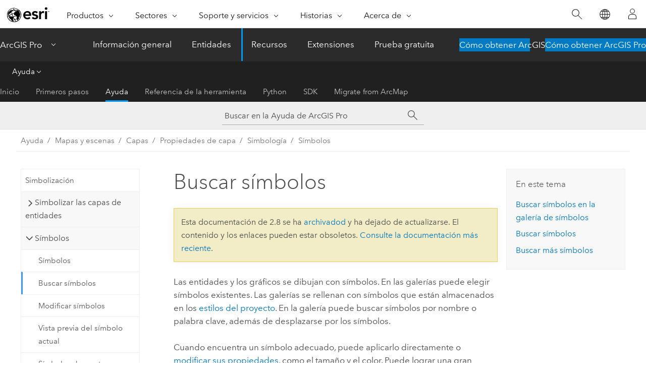

--- FILE ---
content_type: text/html; charset=UTF-8
request_url: https://pro.arcgis.com/es/pro-app/2.8/help/mapping/layer-properties/find-symbols.htm
body_size: 20973
content:


<!DOCTYPE html>
<!--[if lt IE 7]>  <html class="ie lt-ie9 lt-ie8 lt-ie7 ie6" dir="ltr"> <![endif]-->
<!--[if IE 7]>     <html class="ie lt-ie9 lt-ie8 ie7" dir="ltr"> <![endif]-->
<!--[if IE 8]>     <html class="ie lt-ie9 ie8" dir="ltr"> <![endif]-->
<!--[if IE 9]>     <html class="ie ie9" dir="ltr"> <![endif]-->
<!--[if !IE]><!--> <html dir="ltr" lang="es"> <!--<![endif]-->
<head>
<meta name="facebot" content="noindex,nofollow">
<meta name="DuckDuckBot" content="noindex,nofollow">
<meta name="Googlebot" content="noindex,nofollow">
<meta name="Baiduspider" content="noindex,nofollow">
<meta name="Bingbot" content="noindex,nofollow">
<meta name="Slurp" content="noindex,nofollow">
<meta name="Applebot" content="noindex,nofollow">
<link rel="canonical" href="https://pro.arcgis.com/es/pro-app/latest/help/mapping/layer-properties/find-symbols.htm">
    <meta charset="utf-8">
    <title>Buscar símbolos&mdash;ArcGIS Pro | Documentación</title>
    <meta content="IE=edge,chrome=1" http-equiv="X-UA-Compatible">

    <script>
      var appOverviewURL = "/content/esri-sites/en-us/arcgis/products/arcgis-pro/overview";
    </script>

    <script>
      var docConfig = {
        locale: 'es'
        ,localedir: 'es'
        ,langSelector: ''
        
        ,relativeUrl: false
        

        ,searchformUrl: '/search/'
        ,tertiaryNavIndex: '2'

        
      };
    </script>
	 


    
    <!--[if lt IE 9]>
      <script src="/cdn/js/libs/html5shiv.js" type="text/javascript"></script>
      <script src="/cdn/js/libs/selectivizr-min.js" type="text/javascript"></script>
      <script src="/cdn/js/libs/json2.js" type="text/javascript"></script>
      <script src="/cdn/js/libs/html5shiv-printshiv.js" type="text/javascript" >

    <![endif]-->

     <!--[if lt IE 11]>
    <script>
      $$(document).ready(function(){
        $$(".hideOnIE").hide();
      });
    </script>
    <![endif]-->
	<meta name="viewport" content="width=device-width, user-scalable=no">
	<link href="/assets/img/favicon.ico" rel="shortcut icon" >
	<link href="/assets/css/screen.css" media="screen" rel="stylesheet" type="text/css" />
	<link href="/cdn/calcite/css/documentation.css" media="screen" rel="stylesheet" type="text/css" />
	<link href="/assets/css/print.css" media="print" type="text/css" rel="stylesheet" />

	<!--
	<link href="/assets/css/screen_l10n.css" media="screen" rel="stylesheet" type="text/css" />
	<link href="/assets/css/documentation/base_l10n.css" media="screen" rel="stylesheet" type="text/css" />
	<link href="/assets/css/print_l10n.css" media="print" type="text/css" rel="stylesheet" />
	-->
	<script src="/cdn/js/libs/latest/jquery.latest.min.js" type="text/javascript"></script>
    <script src="/cdn/js/libs/latest/jquery-migrate-latest.min.js" type="text/javascript"></script>
	<script src="/cdn/js/libs/jquery.cookie.js" type="text/javascript"></script>
	<link href="/cdn/css/colorbox.css" media="screen" rel="stylesheet" type="text/css" />
	<link href="/cdn/css/colorbox_l10n.css" media="screen" rel="stylesheet" type="text/css" />
	<script src="/cdn/js/libs/jquery.colorbox-min.js" type="text/javascript"></script>
	<script src="/assets/js/video-init.js" type="text/javascript"></script>
	<script src="/assets/js/sitecfg.js" type="text/javascript"></script>
	
		<script src="/assets/js/signIn.js" type="text/javascript"></script>
	

	<!--- Language Picker -->
	<script src="/assets/js/locale/l10NStrings.js" type="text/javascript"></script>
	
		<script src="/assets/js/locale/langSelector.js" type="text/javascript"></script>
	

	<script src="/assets/js/calcite-web.js" type="text/javascript"></script>



  <!--- search MD -->
    <META name="description" content="Descubra cómo puede acceder a símbolos predefinidos para aplicarlos a las entidades y los gráficos."><META name="last-modified" content="2021-6-8"><META name="product" content="arcgis-pro"><META name="version" content="pro2.8"><META name="search-collection" content="help"><META name="search-category" content="help-general"><META name="subject" content="MAPPING"><META name="sub_category" content="ArcGIS Pro"><META name="content_type" content="Help Topic"><META name="subject_label" content="REPRESENTACIÓN CARTOGRÁFICA"><META name="sub_category_label" content="ArcGIS Pro"><META name="content_type_label" content="Tema de ayuda"><META name="content-language" content="es">
    <!--- search MD -->
      
    <!-- Add in Global Nav -->
    <link rel="stylesheet" href="//webapps-cdn.esri.com/CDN/components/global-nav/css/gn.css" />
    <!--<script src="//webapps-cdn.esri.com/CDN/components/global-nav/test_data.js"></script>-->
    <script src="//webapps-cdn.esri.com/CDN/components/global-nav/js/gn.js"></script>
    <!-- End Add in Global Nav -->

</head>

<!--
      pub: GUID-3A0FDFC8-63FC-467A-9ABC-60A66F5461D2=30
      tpc: GUID-F9133FCF-D059-47CB-8D56-B7CF97BB6957=3
      -->


<!-- variable declaration, if any -->

<body class="claro es pro esrilocalnav">
  <!-- Secondary nav -->
  <script>
     insertCss(_esriAEMHost+"/etc.clientlibs/esri-sites/components/content/local-navigation/clientlibs.css")
     insertElem("div", "local-navigation", '<nav id="second-nav" navtype="existingNavigation" domain="'+_esriAEMHost+'" path="'+appOverviewURL+'"></nav>' )
  </script>

  
<!-- End of drawer -->

  
  <div class="wrapper">
      <!--googleoff: all-->


      <div id="skip-to-content">
        <!--googleoff: all-->
        <div class="search">
        <div class="esri-search-box">
          <div class="search-component">
            <form id="helpSearchForm">
              <input class="esri-search-textfield leader" name="q" placeholder="Buscar en la Ayuda de ArcGIS Pro" autocapitalize="off" autocomplete="off" autocorrect="off" spellcheck="false" aria-label="Buscar en la Ayuda de ArcGIS Pro">
  <input type="hidden" name="collection" value="help" />
  <input type="hidden" name="product" value="arcgis-pro" />
  <input type="hidden" name="version" value="pro2.8" />
  <input type="hidden" name="language" value="es" />
  <button class="esri-search-button-submit" type="submit" aria-label="Buscar"></button>
            </form>
          </div>
        </div>
      </div>
        <!--googleon: all-->
       
        <!-- content goes here -->
        <div class="grid-container ">
          

            
              
  <!--BREADCRUMB-BEG--><div id="bigmac" class="sticky-breadcrumbs trailer-2" data-spy="affix" data-offset-top="180"> </div><!--BREADCRUMB-END-->
  <!--googleoff: all-->
    <div class="column-5 tablet-column-12 trailer-2 ">
      <aside class="js-accordion accordion reference-index" aria-live="polite" role="tablist">
        <div></div>
      </aside>

      <div class="js-sticky scroll-show tablet-hide leader-1 back-to-top" data-top="0" style="top: 0px;">
        <a href="#" class="btn btn-fill btn-clear">Volver al principio</a>
      </div>
    </div>
  <!--googleon: all-->
  
            
            
            
	
		<div class="column-13  pre-1 content-section">
	
		<header class="trailer-1"><h1>Buscar símbolos</h1></header>

		 
	<!--googleoff: all-->
	
		
				<aside id="main-toc-small" class="js-accordion accordion tablet-show trailer-1">
			      <div class="accordion-section">
			        <h4 class="accordion-title">En este tema</h4>
			        <div class="accordion-content list-plain">
			          <ol class="list-plain pre-0 trailer-0"><li><a href="#ESRI_SECTION1_6E23077D1BA3443B83511447F3C21862">Buscar símbolos en la galería de símbolos</a></li><li><a href="#GUID-9DFEA9F3-BBA2-4054-A3A7-51076374E4DE">Buscar símbolos
</a></li><li><a href="#ESRI_SECTION1_484144869EE24002B13A4A1748920387">Buscar más símbolos</a></li></ol>
			        </div>
			      </div>
			     </aside>
		
    
   <!--googleon: all-->


		<main>
			
	
    	
    


			
<p id="GUID-D11F9F55-2FBB-47B5-9E63-FF63EBDD8562">Las entidades y los gráficos se dibujan con símbolos.  En las galerías puede elegir símbolos existentes. Las galerías se rellenan con símbolos que están almacenados en los <a class="xref xref" esrisubtype="extrel" hrefpfx="/es/pro-app/2.8/help" href="/es/pro-app/2.8/help/projects/styles.htm">estilos del proyecto</a>. En la galería puede buscar símbolos por nombre o palabra clave, además de desplazarse por los símbolos.</p><p id="GUID-5EF2B3AB-3DBB-4E05-BB3C-AB7C9D5B7072">Cuando encuentra un símbolo adecuado, puede aplicarlo directamente o <a class="xref xref" href="/es/pro-app/2.8/help/mapping/layer-properties/modify-symbols.htm">modificar sus propiedades</a>, como el tamaño y el color. Puede lograr una gran variedad de apariencias ajustando diversas propiedades de símbolos. Si lo desea, puede <a class="xref xref" href="/es/pro-app/2.8/help/mapping/layer-properties/save-symbols-in-styles.htm">guardar símbolos</a>, modificados o no, en un estilo para su uso posterior. </p><section class="section1 padded-anchor" id="ESRI_SECTION1_6E23077D1BA3443B83511447F3C21862" purpose="section1"><h2>Buscar símbolos en la galería de símbolos</h2><p id="GUID-A59681E4-1AC4-4756-AC0B-8D257095EEB8">Cuando los datos de entidad se simbolizan por primera vez, se proporciona un símbolo predeterminado que aparece en el panel <span class="uicontrol">Contenido</span>. Haga clic en el parche del símbolo para acceder al modo Formatear símbolo del panel <span class="uicontrol">Simbología</span>. Este modo del panel tiene dos pestañas: <span class="uicontrol">Galería</span> y <span class="uicontrol">Propiedades</span>. Busque y aplique símbolos predefinidos en la pestaña <span class="uicontrol">Galería</span>; use la pestaña <span class="uicontrol">Propiedades</span> para realizar ajustes en el símbolo actual.</p><p id="GUID-7B6248ED-E149-4CDA-BBB3-9502646BD0E3"><img purpose="img" placement="inline" alt="Modo Formatear símbolo del panel Simbología" title="Modo Formatear símbolo del panel Simbología" src="GUID-8D14ABC2-258C-4D9C-B6CB-FB396A96CD9A-web.png" loading="lazy"></p><p id="GUID-91A3C189-9CFA-4BC8-AC5E-A3BC3E7A4510">Puede examinar la galería de símbolos para encontrar un símbolo o puede buscar uno escribiendo un término de búsqueda. La galería muestra símbolos del tipo actual (punto, línea, polígono o texto) que están contenidos en los estilos de proyecto o presenta los resultados de la búsqueda. La búsqueda se puede ampliar a todos los estilos del sistema (los instalados con <span class="ph">ArcGIS Pro</span>). Haga clic en el menú desplegable de la barra de búsqueda y elija <span class="uicontrol">Estilos de proyecto</span> o <span class="uicontrol">Todos los estilos</span> para controlar la búsqueda de estilos.</p><section class="section2 padded-anchor" id="ESRI_SECTION2_826668F907244794AB2245E11BB114DC" purpose="section2"><h3>Cambiar la vista de la galería</h3><p id="GUID-80FC23ED-BAA0-430B-A8F2-A10EB5202F2B">Desplace el cursor por un símbolo de la galería para ver su nombre, el estilo en el que está almacenado, su categoría y sus etiquetas. En el menú de filtro <img purpose="img" placement="inline" alt="Filtrar" title="Filtrar" src="GUID-C9433CB3-6F39-4EB5-9FB0-C360DD4BBA99-web.png" loading="lazy">, use <span class="uicontrol">Vista de icono</span> para ver muchos símbolos de una vez; use <span class="uicontrol">Vista de lista</span> cuando los nombres de los símbolos sean largos. Agrupe los símbolos por el estilo en el que se encuentran o por la categoría que tengan asignada. Ordene los símbolos alfabéticamente o por su orden original.  </p></section></section><section class="section1 padded-anchor" id="GUID-9DFEA9F3-BBA2-4054-A3A7-51076374E4DE" purpose="section1"><h2>Buscar símbolos
</h2><p id="GUID-49EB9421-813F-4C2D-9EAE-36DD5299731A">Cada símbolo almacenado en un estilo incluye etiquetas de búsqueda que describen sus características. Los símbolos de los estilos también pueden tener una categoría. Una categoría es similar a una etiqueta, pero se usa en algunas partes de la aplicación para controlar qué símbolos básicos se muestran en determinadas galerías. En sus propios estilos, puede usar la categoría como etiqueta organizativa principal. Los resultados de la búsqueda constan de símbolos en los que el término de búsqueda coincide con el nombre del símbolo, la categoría del símbolo o las etiquetas de símbolo. </p><p id="GUID-B62F97A5-7A95-46B9-84A5-C4A0AC6AE98D">Los resultados de la búsqueda encuentran coincidencias con la parte inicial del término de búsqueda. Por ejemplo, en la búsqueda de <span class="usertext">tar</span> aparecen símbolos con la palabra target en su nombre o en sus etiquetas, pero no símbolos con la palabra star. Si es necesario, use un asterisco como comodín para representar cualquier número de caracteres. Por ejemplo, al buscar <span class="usertext">*tar</span> encontrará símbolos con las palabras target y star. Puede acceder a búsquedas anteriores haciendo clic en la flecha desplegable de la derecha del cuadro <span class="uicontrol">Buscar</span>.</p><section class="section2 padded-anchor" id="ESRI_SECTION2_52EE988A164045DF996DC5DF9D245BE1" purpose="section2"><h3>Trabajar con etiquetas de símbolo</h3><p id="GUID-B7888DD2-9636-4197-A49D-44A9E356C3D3">Con el fin de devolver unos resultados de búsqueda útiles, cada símbolo contiene etiquetas descriptivas. Las etiquetas son cadenas de caracteres que identifican la información clave de cada símbolo. Pueden incluir referencias a la aparición de un símbolo, a su origen, a su uso o a una combinación de esas propiedades. </p><p id="GUID-AA6B9B42-1256-4B8D-B576-4892DC621C8E">Las etiquetas pueden tener una longitud máxima de 255 caracteres, incluidos los espacios. Las etiquetas correspondientes a los símbolos de estilos básicos que se instalan con <span class="ph">ArcGIS Pro</span> son de solo lectura, por lo que no se pueden modificar. Las etiquetas de los símbolos de estos estilos vienen rellenas de manera predeterminada para que reflejen las propiedades gráficas de los símbolos, como el color principal y el tipo de símbolo, así como otros datos pertinentes. Sin embargo, puede modificar las etiquetas de cualquier símbolo de un estilo editable. Las etiquetas de los estilos editables se pueden usar para describir cualquier aspecto relevante del símbolo, como un proyecto, mapa, capa, escala o especificación que tenga relación. </p></section></section><section class="section1 padded-anchor" id="ESRI_SECTION1_484144869EE24002B13A4A1748920387" purpose="section1"><h2>Buscar más símbolos</h2><p id="GUID-3FDDDF32-334C-42F8-8134-105E1AD795CB">Si los símbolos de los estilos de sistema predeterminados del proyecto no le proporcionan lo que necesita, puede encontrar símbolos adicionales y plantillas de símbolos <a class="xref xref" esrisubtype="extrel" hrefpfx="/es/pro-app/2.8/help" href="/es/pro-app/2.8/help/projects/connect-to-a-style.htm">agregando estilos de sistema o personalizados al proyecto</a>. También puede buscar estilos en el panel <span class="uicontrol">Catálogo</span> haciendo clic en <span class="uicontrol">Portal <span class="greaterthan">&gt;</span> Todo el portal</span> <img purpose="img" placement="inline" alt="Portal" title="Portal" src="GUID-80ADB259-2AE2-4939-8542-3FF489562A92-web.png" loading="lazy">  y buscando <span class="usertext">stylx</span> (la extensión de los archivos de estilo) en la barra de búsqueda. Existen muchos estilos con temas particulares, por lo que el uso de palabras clave y etiquetas relacionadas con los objetivos del proyecto puede ser útil para encontrar los símbolos que necesita.</p><p id="GUID-D4FEF512-78A4-4427-A27E-DAFE35E722A5">Algunos símbolos, como señales fluviales y de autovía únicos, son tipos de <a class="xref xref" href="/es/pro-app/2.8/help/mapping/layer-properties/text-symbols.htm">símbolos de texto</a>. Están disponibles en la pestaña <span class="uicontrol"> Etiquetado</span>. <div class="panel trailer-1" id="GUID-3D02AF69-59DA-48F8-BFA9-4D756A6229B1"><h5 class="icon-ui-time-clock trailer-0">Heredado:</h5><p id="GUID-53435306-448B-40D1-969A-F30ACB2ED338">Si tiene <span class="ph">ArcMap</span> instalado, también puede importar estilos de <span class="ph">ArcMap</span> para disponer de símbolos alternativos adicionales. En la pestaña <span class="uicontrol">Insertar</span>, en el grupo <span class="uicontrol">Estilos</span>, haga clic en <span class="uicontrol">Importar</span> <img purpose="img" placement="inline" alt="Importar archivo de estilo" title="Importar archivo de estilo" src="GUID-1325C1B7-949A-4EAB-87FE-F91C6268A7B3-web.png" loading="lazy"> y vaya a <span class="usertext">[install drive]:\Program Files (x86)\ArcGIS\Desktop&lt;version #&gt;\Styles</span>.    Elija un estilo  y haga clic en <span class="uicontrol">Aceptar</span>. Si el estilo hace referencia a las fuentes de los marcadores de caracteres, asegúrese de que la fuente esté instalada en el equipo. Se crea una versión del estilo para <span class="ph">ArcGIS Pro</span> <span class="usertext">*.stylx</span> en la carpeta de inicio del proyecto y se agrega al proyecto.</p></div></p></section><section class="section2 leader-1" purpose="relatedtopics"><h4 class="trailer-0">Temas relacionados</h4><ul class="pre-0 trailer-2"><li><a class="xref relatedtopic" href="/es/pro-app/2.8/help/mapping/layer-properties/symbols.htm">Símbolos</a></li><li><a class="xref relatedtopic" esrisubtype="extrel" hrefpfx="/es/pro-app/2.8/help" href="/es/pro-app/2.8/help/projects/styles.htm">Estilos</a></li></ul></section>
			
				<hr>
				<!--googleoff: all-->
				
	
        
		    <p class="feedback right">
		        <a id="afb" class="icon-ui-contact" href="/feedback/" data-langlabel="feedback-on-this-topic" >¿Algún comentario sobre este tema?</a>
		    </p>
        
	

				<!--googleon: all-->
			
		</main>
	</div>
	
	<!--googleoff: all-->
	
		
			<div id="main-toc-large" class="column-5">
			    <div class="panel font-size--2 tablet-hide trailer-1">
			      <h5 class="trailer-half">En este tema</h5>
			      <ol class="list-plain pre-0 trailer-0"><li><a href="#ESRI_SECTION1_6E23077D1BA3443B83511447F3C21862">Buscar símbolos en la galería de símbolos</a></li><li><a href="#GUID-9DFEA9F3-BBA2-4054-A3A7-51076374E4DE">Buscar símbolos
</a></li><li><a href="#ESRI_SECTION1_484144869EE24002B13A4A1748920387">Buscar más símbolos</a></li></ol>
			    </div>
			    
			    
	  		</div>
		
    
   <!--googleon: all-->




          
        </div>
        <!-- ENDPAGECONTENT -->

      </div>

    </div>  <!-- End of wrapper -->

    <div id="globalfooter"></div>

  <!--googleoff: all-->

  
	<script src="/assets/js/init.js" type="text/javascript"></script>
	<!--<script src="/assets/js/drop-down.js" type="text/javascript"></script>-->
	<script src="/assets/js/search/searchform.js" type="text/javascript"></script>
	<script src="/cdn/js/link-modifier.js" type="text/javascript"></script>
	<script src="/cdn/js/sitewide.js" type="text/javascript"></script>
	<script src="/cdn/js/libs/highlight.pack.js" type="text/javascript"></script>
	<script>hljs.initHighlightingOnLoad();</script>


  
    

  <script src="/cdn/js/affix.js" type="text/javascript"></script>
  <script type="text/javascript">
    $(function () {
          var appendFlg = true;

          $("#bigmac")
          .on("affixed.bs.affix", function (evt) {
            if (appendFlg) {
              $("<a class='crumb' href='#'>Buscar símbolos</a>").insertAfter ($("#bigmac nav a").last());
              appendFlg = false;
            }
          })
          .on ("affix-top.bs.affix", function(evt) {
            if (!appendFlg) {
              $("#bigmac nav a").last().remove();
            }
            appendFlg = true;
          })
    })
  </script>
  
        <script type="text/javascript">
          window.doctoc = {
            pubID: "1516",
            tpcID: "30",
            
            hideToc : false
          }
        </script>

        <script type="text/javascript" src="/es/pro-app/2.8/help/main/1868.js" ></script>
        <script type="text/javascript" src="/es/pro-app/2.8/help/mapping/layer-properties/1516.js" ></script>
        <script type="text/javascript" src="/cdn/calcite/js/protoc.js" ></script>

        

  <noscript>
        <p>
            <a href="flisting.htm">flist</a>
        </p>
    </noscript>
    
	<script src="//mtags.arcgis.com/tags-min.js"></script>

  
  
    
    
    <script>
      document.write("<script src='" + _esriAEMHost+"/etc.clientlibs/esri-sites/clientlibs/localNav.js'><\/script>");
    </script>

  </body>
</html>

--- FILE ---
content_type: text/html; charset=UTF-8
request_url: https://pro.arcgis.com/es/pro-app/latest/help/mapping/layer-properties/find-symbols.htm
body_size: 21963
content:


<!DOCTYPE html>
<!--[if lt IE 7]>  <html class="ie lt-ie9 lt-ie8 lt-ie7 ie6" dir="ltr"> <![endif]-->
<!--[if IE 7]>     <html class="ie lt-ie9 lt-ie8 ie7" dir="ltr"> <![endif]-->
<!--[if IE 8]>     <html class="ie lt-ie9 ie8" dir="ltr"> <![endif]-->
<!--[if IE 9]>     <html class="ie ie9" dir="ltr"> <![endif]-->
<!--[if !IE]><!--> <html dir="ltr" lang="es"> <!--<![endif]-->
<head>
    <meta charset="utf-8">
    <title>Buscar símbolos&mdash;ArcGIS Pro | Documentación</title>
    <meta content="IE=edge,chrome=1" http-equiv="X-UA-Compatible">

    <script>
      var appOverviewURL = "/content/esri-sites/en-us/arcgis/products/arcgis-pro/overview";
    </script>

    <script>
      var docConfig = {
        locale: 'es'
        ,localedir: 'es'
        ,langSelector: ''
        
        ,relativeUrl: false
        

        ,searchformUrl: '/search/'
        ,tertiaryNavIndex: '2'

        
      };
    </script>
	 


    
    <!--[if lt IE 9]>
      <script src="/cdn/js/libs/html5shiv.js" type="text/javascript"></script>
      <script src="/cdn/js/libs/selectivizr-min.js" type="text/javascript"></script>
      <script src="/cdn/js/libs/json2.js" type="text/javascript"></script>
      <script src="/cdn/js/libs/html5shiv-printshiv.js" type="text/javascript" >

    <![endif]-->

     <!--[if lt IE 11]>
    <script>
      $$(document).ready(function(){
        $$(".hideOnIE").hide();
      });
    </script>
    <![endif]-->
	<meta name="viewport" content="width=device-width, user-scalable=no">
	<link href="/assets/img/favicon.ico" rel="shortcut icon" >
	<link href="/assets/css/screen.css" media="screen" rel="stylesheet" type="text/css" />
	<link href="/cdn/calcite/css/documentation.css" media="screen" rel="stylesheet" type="text/css" />
	<link href="/assets/css/print.css" media="print" type="text/css" rel="stylesheet" />

	<!--
	<link href="/assets/css/screen_l10n.css" media="screen" rel="stylesheet" type="text/css" />
	<link href="/assets/css/documentation/base_l10n.css" media="screen" rel="stylesheet" type="text/css" />
	<link href="/assets/css/print_l10n.css" media="print" type="text/css" rel="stylesheet" />
	-->
	<script src="/cdn/js/libs/latest/jquery.latest.min.js" type="text/javascript"></script>
    <script src="/cdn/js/libs/latest/jquery-migrate-latest.min.js" type="text/javascript"></script>
	<script src="/cdn/js/libs/jquery.cookie.js" type="text/javascript"></script>
	<link href="/cdn/css/colorbox.css" media="screen" rel="stylesheet" type="text/css" />
	<link href="/cdn/css/colorbox_l10n.css" media="screen" rel="stylesheet" type="text/css" />
	<script src="/cdn/js/libs/jquery.colorbox-min.js" type="text/javascript"></script>
	<script src="/assets/js/video-init.js" type="text/javascript"></script>
	<script src="/assets/js/sitecfg.js" type="text/javascript"></script>
	
		<script src="/assets/js/signIn.js" type="text/javascript"></script>
	
	

	<!--- Language Picker -->
	<script src="/assets/js/locale/l10NStrings.js" type="text/javascript"></script>
	
		<script src="/assets/js/locale/langSelector.js" type="text/javascript"></script>
	

	<script src="/assets/js/calcite-web.js" type="text/javascript"></script>



  <!--- search MD -->
    <META name="description" content="Descubra cómo puede acceder a símbolos predefinidos para aplicarlos a las entidades y los gráficos."><META name="last-modified" content="2025-11-18"><META name="product" content="arcgis-pro"><META name="version" content="pro3.6"><META name="search-collection" content="help"><META name="search-category" content="help-general"><META name="subject" content="MAPPING"><META name="sub_category" content="ArcGIS Pro"><META name="content_type" content="Help Topic"><META name="subject_label" content="REPRESENTACIÓN CARTOGRÁFICA"><META name="sub_category_label" content="ArcGIS Pro"><META name="content_type_label" content="Tema de ayuda"><META name="content-language" content="es">
    <!--- search MD -->
      
    <!-- Add in Global Nav -->
    <link rel="stylesheet" href="//webapps-cdn.esri.com/CDN/components/global-nav/css/gn.css" />
    <!--<script src="//webapps-cdn.esri.com/CDN/components/global-nav/test_data.js"></script>-->
    <script src="//webapps-cdn.esri.com/CDN/components/global-nav/js/gn.js"></script>
    <!-- End Add in Global Nav -->

</head>

<!--
      pub: GUID-3A0FDFC8-63FC-467A-9ABC-60A66F5461D2=46
      tpc: GUID-F9133FCF-D059-47CB-8D56-B7CF97BB6957=6
      help-ids: []
      -->


<!-- variable declaration, if any -->

<body class="claro es pro esrilocalnav">
  <!-- Secondary nav -->
  <script>
     insertCss(_esriAEMHost+"/etc.clientlibs/esri-sites/components/content/local-navigation/clientlibs.css")
     insertElem("div", "local-navigation", '<nav id="second-nav" navtype="existingNavigation" domain="'+_esriAEMHost+'" path="'+appOverviewURL+'"></nav>' )
  </script>

  
<!-- End of drawer -->

  
  <div class="wrapper">
      <!--googleoff: all-->


      <div id="skip-to-content">
        <!--googleoff: all-->
        <div class="search">
        <div class="esri-search-box">
          <div class="search-component">
            <form id="helpSearchForm">
              <input class="esri-search-textfield leader" name="q" placeholder="Buscar en la Ayuda de ArcGIS Pro" autocapitalize="off" autocomplete="off" autocorrect="off" spellcheck="false" aria-label="Buscar en la Ayuda de ArcGIS Pro">
  <input type="hidden" name="collection" value="help" />
  <input type="hidden" name="product" value="arcgis-pro" />
  <input type="hidden" name="version" value="pro3.6" />
  <input type="hidden" name="language" value="es" />
  <button class="esri-search-button-submit" type="submit" aria-label="Buscar"></button>
            </form>
          </div>
        </div>
      </div>
        <!--googleon: all-->
       
        <!-- content goes here -->
        <div class="grid-container ">
          

            
              
  <!--BREADCRUMB-BEG--><div id="bigmac" class="sticky-breadcrumbs trailer-2" data-spy="affix" data-offset-top="180"> </div><!--BREADCRUMB-END-->
  <!--googleoff: all-->
    <div class="column-5 tablet-column-12 trailer-2 ">
      <aside class="js-accordion accordion reference-index" aria-live="polite" role="tablist">
        <div></div>
      </aside>

      <div class="js-sticky scroll-show tablet-hide leader-1 back-to-top" data-top="0" style="top: 0px;">
        <a href="#" class="btn btn-fill btn-clear">Volver al principio</a>
      </div>
    </div>
  <!--googleon: all-->
  
            
            
            
	
		<div class="column-13  pre-1 content-section">
	
		<header class="trailer-1"><h1>Buscar símbolos</h1></header>

		 
	<!--googleoff: all-->
	
		
				<aside id="main-toc-small" class="js-accordion accordion tablet-show trailer-1">
			      <div class="accordion-section">
			        <h4 class="accordion-title">En este tema</h4>
			        <div class="accordion-content list-plain">
			          <ol class="list-plain pre-0 trailer-0"><li><a href="#ESRI_SECTION1_6E23077D1BA3443B83511447F3C21862">Buscar símbolos en la galería de símbolos</a></li><li><a href="#GUID-9DFEA9F3-BBA2-4054-A3A7-51076374E4DE">Buscar símbolos</a></li><li><a href="#ESRI_SECTION1_6FBF4182650041DF9FF9BC04D0E7C19F">Administrar estilos</a></li><li><a href="#ESRI_SECTION1_484144869EE24002B13A4A1748920387">Buscar más símbolos</a></li></ol>
			        </div>
			      </div>
			     </aside>
		
    
   <!--googleon: all-->


		<main>
			
	
    	
    


			

<p id="GUID-D11F9F55-2FBB-47B5-9E63-FF63EBDD8562">Las entidades y los gráficos se dibujan con símbolos. En las galerías puede elegir símbolos existentes. Las galerías se rellenan con símbolos que están almacenados en los <a class="xref xref" esrisubtype="extrel" hrefpfx="/es/pro-app/3.6/help" href="/es/pro-app/3.6/help/projects/styles.htm">estilos del proyecto</a>. En la galería puede buscar símbolos por nombre o utilizando una palabra clave, además de desplazarse por los símbolos.</p><p id="GUID-5EF2B3AB-3DBB-4E05-BB3C-AB7C9D5B7072">Cuando encuentra un símbolo adecuado, puede aplicarlo directamente o <a class="xref xref" href="/es/pro-app/3.6/help/mapping/layer-properties/modify-symbols.htm">modificar sus propiedades</a>, como el tamaño y el color. Puede lograr una gran variedad de apariencias ajustando diversas propiedades de símbolos. Si lo desea, puede <a class="xref xref" href="/es/pro-app/3.6/help/mapping/layer-properties/save-symbols-in-styles.htm">guardar símbolos</a>, modificados o no, en un estilo para su uso posterior.</p><section class="section1 padded-anchor" id="ESRI_SECTION1_6E23077D1BA3443B83511447F3C21862" purpose="section1"><h2>Buscar símbolos en la galería de símbolos</h2><p id="GUID-A59681E4-1AC4-4756-AC0B-8D257095EEB8">Cuando los datos de entidad se simbolizan por primera vez, se proporciona un símbolo predeterminado que aparece en el panel <span class="uicontrol">Contenido</span>. Haga clic en el parche del símbolo para acceder al modo Formatear símbolo del panel <span class="uicontrol">Simbología</span>.</p><p id="GUID-4995CEB6-60CA-4A47-AE7D-301E33D43690">Este modo tiene dos pestañas: <span class="uicontrol">Galería</span> y <span class="uicontrol">Propiedades</span>. Busque y aplique símbolos predefinidos en la pestaña <span class="uicontrol">Galería</span>; use la pestaña <span class="uicontrol">Propiedades</span> para realizar ajustes en el símbolo actual.</p><p id="GUID-7B6248ED-E149-4CDA-BBB3-9502646BD0E3"><img purpose="img" placement="inline" alt="Modo Formatear símbolo del panel Simbología" title="Modo Formatear símbolo del panel Simbología" src="GUID-8D14ABC2-258C-4D9C-B6CB-FB396A96CD9A-web.png" loading="lazy"></p><p id="GUID-91A3C189-9CFA-4BC8-AC5E-A3BC3E7A4510">Puede examinar la galería de símbolos para encontrar un símbolo o puede buscar símbolos escribiendo un término de búsqueda. La galería muestra símbolos del tipo actual (punto, línea, polígono o texto) que están contenidos en los estilos de proyecto o presenta los resultados de la búsqueda. La búsqueda devuelve símbolos de todos los estilos del sistema (los instalados con <span class="ph">ArcGIS Pro</span>) de forma predeterminada. Para limitar los resultados de la búsqueda a los símbolos de los estilos del proyecto exclusivamente, haga clic en el menú desplegable situado junto a la barra de búsqueda y elija <span class="uicontrol">Estilos del proyecto</span>.</p><section class="section2 padded-anchor" id="ESRI_SECTION2_826668F907244794AB2245E11BB114DC" purpose="section2"><h3>Cambiar la vista de la galería</h3><p id="GUID-80FC23ED-BAA0-430B-A8F2-A10EB5202F2B">Desplace el cursor por un símbolo de la galería para ver su nombre, el estilo en el que está almacenado, su categoría y sus etiquetas. En el menú de filtro <img purpose="img" placement="inline" alt="Filtro" title="Filtro" src="GUID-C9433CB3-6F39-4EB5-9FB0-C360DD4BBA99-web.png" loading="lazy">, use <span class="uicontrol">Vista de icono</span> para ver muchos símbolos de una vez; use <span class="uicontrol">Vista de lista</span> cuando los nombres de los símbolos sean largos. Agrupe los símbolos por el estilo en el que se encuentran o por la categoría que tengan asignada. Ordene los símbolos alfabéticamente o por su orden original.</p></section></section><section class="section1 padded-anchor" id="GUID-9DFEA9F3-BBA2-4054-A3A7-51076374E4DE" purpose="section1"><h2>Buscar símbolos</h2><p id="GUID-49EB9421-813F-4C2D-9EAE-36DD5299731A">Cada símbolo almacenado en un estilo incluye etiquetas de búsqueda que describen sus características. Los símbolos de los estilos también pueden tener una categoría. Una categoría es similar a una etiqueta, pero se usa en algunas partes de la aplicación para controlar qué símbolos básicos se muestran en determinadas galerías. En sus propios estilos, puede usar la categoría como etiqueta organizativa principal. Los resultados de la búsqueda constan de símbolos en los que el término de búsqueda coincide con el nombre del símbolo, la categoría del símbolo o las etiquetas de símbolo.</p><p id="GUID-B62F97A5-7A95-46B9-84A5-C4A0AC6AE98D">Los resultados de la búsqueda encuentran coincidencias con la parte inicial del término de búsqueda. Por ejemplo, en la búsqueda de <span class="usertext" purpose="usertext">tar</span> aparecen símbolos con la palabra target en su nombre o en sus etiquetas, pero no símbolos con la palabra star. Si es necesario, use un asterisco como comodín para representar cualquier número de caracteres. Por ejemplo, al buscar <span class="usertext" purpose="usertext">*tar</span> encontrará símbolos con las palabras target y star. Puede acceder a búsquedas anteriores haciendo clic en la flecha desplegable de la derecha del cuadro <span class="uicontrol">Buscar</span>.</p><section class="section2 padded-anchor" id="ESRI_SECTION2_52EE988A164045DF996DC5DF9D245BE1" purpose="section2"><h3>Trabajar con etiquetas de símbolo</h3><p id="GUID-B7888DD2-9636-4197-A49D-44A9E356C3D3">Con el fin de devolver unos resultados de búsqueda útiles, cada símbolo contiene etiquetas descriptivas. Las etiquetas son cadenas de caracteres que identifican la información clave de cada símbolo. Pueden incluir referencias a la aparición de un símbolo, a su origen, a su uso o a una combinación de estas propiedades.</p><p id="GUID-AA6B9B42-1256-4B8D-B576-4892DC621C8E">Las etiquetas pueden tener una longitud máxima de 255 caracteres, incluidos los espacios. Las etiquetas correspondientes a los símbolos de estilos básicos que se instalan con <span class="ph">ArcGIS Pro</span> son de solo lectura, por lo que no se pueden modificar. Las etiquetas de los símbolos de estos estilos vienen rellenas de manera predeterminada para que reflejen las propiedades gráficas de los símbolos, como el color principal y el tipo de símbolo, así como otros datos pertinentes. Sin embargo, puede modificar las etiquetas de cualquier símbolo de un estilo editable. Las etiquetas en estilos editables pueden utilizarse para describir cualquier aspecto relevante del símbolo, como un proyecto relacionado, un mapa, una capa, una escala o una especificación.</p></section></section><section class="section1 padded-anchor" id="ESRI_SECTION1_6FBF4182650041DF9FF9BC04D0E7C19F" purpose="section1"><h2>Administrar estilos</h2><p id="GUID-7612869D-B5B4-4545-9535-430CBC4186A2">Los símbolos pueden incluirse en los <a class="xref xref" esrisubtype="extrel" hrefpfx="/es/pro-app/3.6/help" href="/es/pro-app/3.6/help/projects/styles.htm">estilos</a> para su organización, reutilización o uso compartido. Cuando se <a class="xref xref" esrisubtype="extrel" hrefpfx="/es/pro-app/3.6/help" href="/es/pro-app/3.6/help/projects/connect-to-a-style.htm">agrega un estilo a un proyecto</a>, los símbolos de ese estilo aparecen en las galerías de símbolos del proyecto. La <a class="xref xref" esrisubtype="extrel" hrefpfx="/es/pro-app/3.6/help" href="/es/pro-app/3.6/help/projects/manage-styles.htm">administración de los estilos</a> y su contenido se realiza desde una vista de catálogo. Haga clic en el botón <span class="uicontrol">Administrar estilos</span> <img purpose="img" placement="inline" alt="Administrar estilo" title="Administrar estilo" src="GUID-BBBAB9D1-3B1C-49DC-AE52-2C9D3E820294-web.png" loading="lazy"> en el modo <span class="uicontrol">Galería</span> del panel <span class="uicontrol">Formatear símbolo</span> para ir directamente a la carpeta <span class="uicontrol">Styles</span> del proyecto en una vista de catálogo.</p></section><section class="section1 padded-anchor" id="ESRI_SECTION1_484144869EE24002B13A4A1748920387" purpose="section1"><h2>Buscar más símbolos</h2><p id="GUID-3FDDDF32-334C-42F8-8134-105E1AD795CB">Si los símbolos de los estilos de sistema predeterminados del proyecto no proporcionan lo que necesita, puede encontrar símbolos adicionales y plantillas de símbolos <a class="xref xref" esrisubtype="extrel" hrefpfx="/es/pro-app/3.6/help" href="/es/pro-app/3.6/help/projects/connect-to-a-style.htm">agregando estilos de sistema o personalizados al proyecto</a>. También puede buscar estilos en el panel <span class="uicontrol">Catálogo</span> haciendo clic en <span class="uicontrol">Portal <span class="greaterthan">&gt;</span> ArcGIS Online</span> <img purpose="img" placement="inline" alt="ArcGIS Online" title="ArcGIS Online" src="GUID-80ADB259-2AE2-4939-8542-3FF489562A92-web.png" loading="lazy"> y buscando <span class="usertext" purpose="usertext">stylx</span> (la extensión de los archivos de estilo) en la barra de búsqueda. Existen muchos estilos con temas particulares, por lo que el uso de palabras clave y etiquetas relacionadas con los objetivos del proyecto puede ser útil para encontrar los símbolos que necesita.</p><p id="GUID-D4FEF512-78A4-4427-A27E-DAFE35E722A5">Algunos símbolos, como señales fluviales y de autovía únicos, son tipos de <a class="xref xref" href="/es/pro-app/3.6/help/mapping/layer-properties/text-symbols.htm">símbolos de texto</a>. Están disponibles en la pestaña <span class="uicontrol"> Etiquetado</span>.<div class="panel trailer-1" id="GUID-3D02AF69-59DA-48F8-BFA9-4D756A6229B1"><h5 class="icon-ui-time-clock trailer-0">Heredado:</h5><p id="GUID-53435306-448B-40D1-969A-F30ACB2ED338">Si tiene <span class="ph">ArcMap</span> instalado, también puede importar estilos de <span class="ph">ArcMap</span> para disponer de símbolos alternativos adicionales. En la pestaña <span class="uicontrol">Insertar</span>, en el grupo <span class="uicontrol">Estilos</span>, haga clic en <span class="uicontrol">Importar</span> <img purpose="img" placement="inline" alt="Importar archivo de estilo" title="Importar archivo de estilo" src="GUID-1325C1B7-949A-4EAB-87FE-F91C6268A7B3-web.png" loading="lazy"> y vaya a <span class="usertext" purpose="path">[install drive]:\Program Files (x86)\ArcGIS\Desktop&lt;version #&gt;\Styles</span>. Elija un estilo y haga clic en <span class="uicontrol">Aceptar</span>. Si el estilo hace referencia a las fuentes de los marcadores de caracteres, asegúrese de que la fuente esté instalada en el equipo. Se crea una versión del estilo para <span class="ph">ArcGIS Pro</span> <span class="usertext" purpose="path">*.stylx</span> en la carpeta de inicio del proyecto y se agrega al proyecto.</p></div></p></section><section class="section2 leader-1" purpose="relatedtopics"><h4 class="trailer-0">Temas relacionados</h4><ul class="pre-0 trailer-2"><li><a class="xref relatedtopic" href="/es/pro-app/3.6/help/mapping/layer-properties/symbols.htm">Símbolos</a></li><li><a class="xref relatedtopic" esrisubtype="extrel" hrefpfx="/es/pro-app/3.6/help" href="/es/pro-app/3.6/help/projects/styles.htm">Estilos</a></li></ul></section>
			
				<hr>
				<!--googleoff: all-->
				
	
        
		    <p class="feedback right">
		        <a id="afb" class="icon-ui-contact" href="/feedback/" data-langlabel="feedback-on-this-topic" >¿Algún comentario sobre este tema?</a>
		    </p>
        
	

				<!--googleon: all-->
			
		</main>
	</div>
	
	<!--googleoff: all-->
	
		
			<div id="main-toc-large" class="column-5">
			    <div class="panel font-size--2 tablet-hide trailer-1">
			      <h5 class="trailer-half">En este tema</h5>
			      <ol class="list-plain pre-0 trailer-0"><li><a href="#ESRI_SECTION1_6E23077D1BA3443B83511447F3C21862">Buscar símbolos en la galería de símbolos</a></li><li><a href="#GUID-9DFEA9F3-BBA2-4054-A3A7-51076374E4DE">Buscar símbolos</a></li><li><a href="#ESRI_SECTION1_6FBF4182650041DF9FF9BC04D0E7C19F">Administrar estilos</a></li><li><a href="#ESRI_SECTION1_484144869EE24002B13A4A1748920387">Buscar más símbolos</a></li></ol>
			    </div>
			    
			    
	  		</div>
		
    
   <!--googleon: all-->




          
        </div>
        <!-- ENDPAGECONTENT -->

      </div>

    </div>  <!-- End of wrapper -->

    <div id="globalfooter"></div>

  <!--googleoff: all-->

  
	<script src="/assets/js/init.js" type="text/javascript"></script>
	<!--<script src="/assets/js/drop-down.js" type="text/javascript"></script>-->
	<script src="/assets/js/search/searchform.js" type="text/javascript"></script>
	<script src="/cdn/js/link-modifier.js" type="text/javascript"></script>
	<script src="/cdn/js/sitewide.js" type="text/javascript"></script>
	<script src="/cdn/js/libs/highlight.pack.js" type="text/javascript"></script>
	<script>hljs.initHighlightingOnLoad();</script>


  
    

  <script src="/cdn/js/affix.js" type="text/javascript"></script>
  <script type="text/javascript">
    $(function () {
          var appendFlg = true;

          $("#bigmac")
          .on("affixed.bs.affix", function (evt) {
            if (appendFlg) {
              $("<a class='crumb' href='#'>Buscar símbolos</a>").insertAfter ($("#bigmac nav a").last());
              appendFlg = false;
            }
          })
          .on ("affix-top.bs.affix", function(evt) {
            if (!appendFlg) {
              $("#bigmac nav a").last().remove();
            }
            appendFlg = true;
          })
    })
  </script>
  
        <script type="text/javascript">
          window.doctoc = {
            pubID: "1516",
            tpcID: "30",
            
            hideToc : false
          }
        </script>

        <script type="text/javascript" src="/es/pro-app/3.6/help/main/1868.js" ></script>
        <script type="text/javascript" src="/es/pro-app/3.6/help/mapping/layer-properties/1516.js" ></script>
        <script type="text/javascript" src="/cdn/calcite/js/protoc.js" ></script>

        

  <noscript>
        <p>
            <a href="flisting.htm">flist</a>
        </p>
    </noscript>
    
	<script src="//mtags.arcgis.com/tags-min.js"></script>

  
  
    
    
    <script>
      document.write("<script src='" + _esriAEMHost+"/etc.clientlibs/esri-sites/clientlibs/localNav.js'><\/script>");
    </script>

  </body>
</html>

--- FILE ---
content_type: application/javascript
request_url: https://pro.arcgis.com/es/pro-app/2.8/help/mapping/layer-properties/1516.js
body_size: 40042
content:
;(function (){
          treedata = (window.treedata || {});
          treedata.data["root_1516"]  = {  
              "parent" : "",
              "children" : ["1516_138","1516_86","1516_2","1516_5","1516_15","1516_10","1516_14","1516_h0","1516_h17"]
            },
treedata.data["1516_138"]  = {
            "parent" : "root_1516",
            "label" : "Capas",
            "url" : "/es/pro-app/2.8/help/mapping/layer-properties/layers.htm"
            
          },
treedata.data["1516_86"]  = {
            "parent" : "root_1516",
            "label" : "Agregar capas a un mapa o escena",
            "url" : "/es/pro-app/2.8/help/mapping/layer-properties/add-layers-to-a-map.htm"
            
          },
treedata.data["1516_2"]  = {
            "parent" : "root_1516",
            "label" : "Agregar datos de coordenadas x,y como una capa",
            "url" : "/es/pro-app/2.8/help/mapping/layer-properties/add-x-y-coordinate-data-as-a-layer.htm"
            
          },
treedata.data["1516_5"]  = {
            "parent" : "root_1516",
            "label" : "Filtrar entidades con consultas de definición",
            "url" : "/es/pro-app/2.8/help/mapping/layer-properties/definition-query.htm"
            
          },
treedata.data["1516_15"]  = {
            "parent" : "root_1516",
            "label" : "Usar filtros de visualización",
            "url" : "/es/pro-app/2.8/help/mapping/layer-properties/display-filters.htm"
            
          },
treedata.data["1516_10"]  = {
            "parent" : "root_1516",
            "label" : "Definir características de altura para las capas",
            "url" : "/es/pro-app/2.8/help/mapping/layer-properties/define-height-characteristics-for-layers.htm"
            
          },
treedata.data["1516_14"]  = {
            "parent" : "root_1516",
            "label" : "Establecer la prioridad de profundidad para una capa 3D",
            "url" : "/es/pro-app/2.8/help/mapping/layer-properties/set-depth-priority-for-a-3d-layer.htm"
            
          },
treedata.data["1516_h0"]  = { 
              "parent" : "root_1516",
              "label" : "Tipos de capa",
              "children" : ["1516_h1","1516_h3","1516_h4","1516_h11","1516_h12","1516_h14","1516_h15","1516_h16"]
            }
            ,
treedata.data["1516_h1"]  = { 
              "parent" : "1516_h0",
              "label" : "Capas de entidades",
              "children" : ["1516_111","1516_90","1516_116","1516_16","1516_h2","1516_87"]
            }
            ,
treedata.data["1516_111"]  = {
            "parent" : "1516_h1",
            "label" : "Capas de entidades",
            "url" : "/es/pro-app/2.8/help/mapping/layer-properties/feature-layers.htm"
            
          },
treedata.data["1516_90"]  = {
            "parent" : "1516_h1",
            "label" : "Cambiar la apariencia de una capa de entidades",
            "url" : "/es/pro-app/2.8/help/mapping/layer-properties/change-the-appearance-of-a-feature-layer.htm"
            
          },
treedata.data["1516_116"]  = {
            "parent" : "1516_h1",
            "label" : "Visualizar entidades mediante agregación",
            "url" : "/es/pro-app/2.8/help/mapping/layer-properties/visualize-features-through-aggregation.htm"
            
          },
treedata.data["1516_16"]  = {
            "parent" : "1516_h1",
            "label" : "Capas de selección",
            "url" : "/es/pro-app/2.8/help/mapping/layer-properties/selection-layers.htm"
            
          },
treedata.data["1516_h2"]  = { 
              "parent" : "1516_h1",
              "label" : "Capas de entidades con bins habilitados",
              "children" : ["1516_109","1516_110","1516_114","1516_113"]
            }
            ,
treedata.data["1516_109"]  = {
            "parent" : "1516_h2",
            "label" : "Agregar entidades en bins",
            "url" : "/es/pro-app/2.8/help/mapping/layer-properties/aggregate-features-into-bins.htm"
            
          },
treedata.data["1516_110"]  = {
            "parent" : "1516_h2",
            "label" : "Trabajar con capas de entidades agrupadas en bins",
            "url" : "/es/pro-app/2.8/help/mapping/layer-properties/work-with-binned-feature-layers.htm"
            
          },
treedata.data["1516_114"]  = {
            "parent" : "1516_h2",
            "label" : "Simbolizar las capas de entidades agrupadas en bins",
            "url" : "/es/pro-app/2.8/help/mapping/layer-properties/symbolize-binned-feature-layers.htm"
            
          },
treedata.data["1516_113"]  = {
            "parent" : "1516_h2",
            "label" : "Calcular estadísticas de resumen para los bins",
            "url" : "/es/pro-app/2.8/help/mapping/layer-properties/calculate-summary-statistics-for-bins.htm"
            
          },
treedata.data["1516_87"]  = {
            "parent" : "1516_h1",
            "label" : "Agregar valores en entidades relacionadas",
            "url" : "/es/pro-app/2.8/help/mapping/layer-properties/display-features-with-aggregated-results.htm"
            
          },
treedata.data["1516_h3"]  = { 
              "parent" : "1516_h0",
              "label" : "Capas de grupo",
              "children" : ["1516_140","1516_17"]
            }
            ,
treedata.data["1516_140"]  = {
            "parent" : "1516_h3",
            "label" : "Trabajar con capas de grupo",
            "url" : "/es/pro-app/2.8/help/mapping/layer-properties/work-with-group-layers.htm"
            
          },
treedata.data["1516_17"]  = {
            "parent" : "1516_h3",
            "label" : "Capas de grupo de subtipos",
            "url" : "/es/pro-app/2.8/help/mapping/layer-properties/subtype-layers.htm"
            
          },
treedata.data["1516_h4"]  = { 
              "parent" : "1516_h0",
              "label" : "Capas de escenas",
              "children" : ["1516_44","1516_104","1516_88","1516_120","1516_154","1516_h5","1516_h6","1516_h7","1516_h8","1516_h9","1516_h10"]
            }
            ,
treedata.data["1516_44"]  = {
            "parent" : "1516_h4",
            "label" : "¿Qué es una capa de escena?",
            "url" : "/es/pro-app/2.8/help/mapping/layer-properties/what-is-a-scene-layer-.htm"
            
          },
treedata.data["1516_104"]  = {
            "parent" : "1516_h4",
            "label" : "Crear una capa de escena",
            "url" : "/es/pro-app/2.8/help/mapping/layer-properties/create-scene-layer.htm"
            
          },
treedata.data["1516_88"]  = {
            "parent" : "1516_h4",
            "label" : "Visualizar un subconjunto de entidades en capas de escena",
            "url" : "/es/pro-app/2.8/help/mapping/layer-properties/display-a-subset-of-features-in-a-scene-layer.htm"
            
          },
treedata.data["1516_120"]  = {
            "parent" : "1516_h4",
            "label" : "Capa de escena con una capa de entidades asociada",
            "url" : "/es/pro-app/2.8/help/mapping/layer-properties/what-is-a-scene-layer-with-associated-feature-layer-.htm"
            
          },
treedata.data["1516_154"]  = {
            "parent" : "1516_h4",
            "label" : "Crear una capa de escenas con una clase de relación",
            "url" : "/es/pro-app/2.8/help/mapping/layer-properties/scene-layer-with-a-relationship-class.htm"
            
          },
treedata.data["1516_h5"]  = { 
              "parent" : "1516_h4",
              "label" : "Editar una capa de escena con capa de entidades asociada",
              "children" : ["1516_96","1516_107","1516_108"]
            }
            ,
treedata.data["1516_96"]  = {
            "parent" : "1516_h5",
            "label" : "Editar una capa de escena con capa de entidades asociada",
            "url" : "/es/pro-app/2.8/help/mapping/layer-properties/edit-a-scene-layer-with-associated-feature-layer.htm"
            
          },
treedata.data["1516_107"]  = {
            "parent" : "1516_h5",
            "label" : "Editar flujos de trabajo de capa de escena",
            "url" : "/es/pro-app/2.8/help/mapping/layer-properties/editing-workflows.htm"
            
          },
treedata.data["1516_108"]  = {
            "parent" : "1516_h5",
            "label" : "Reconstruir una capa de escena web",
            "url" : "/es/pro-app/2.8/help/mapping/layer-properties/rebuild-a-web-scene-layer.htm"
            
          },
treedata.data["1516_h6"]  = { 
              "parent" : "1516_h4",
              "label" : "Capa de escena de objetos 3D",
              "children" : ["1516_47","1516_26"]
            }
            ,
treedata.data["1516_47"]  = {
            "parent" : "1516_h6",
            "label" : "Capas de escena de objetos 3D",
            "url" : "/es/pro-app/2.8/help/mapping/layer-properties/the-3d-objects-scene-layer-in-arcgis-pro.htm"
            
          },
treedata.data["1516_26"]  = {
            "parent" : "1516_h6",
            "label" : "Simbología de capa de escena de objetos 3D",
            "url" : "/es/pro-app/2.8/help/mapping/layer-properties/3d-object-scene-layer-symbology.htm"
            
          },
treedata.data["1516_h7"]  = { 
              "parent" : "1516_h4",
              "label" : "Capa de escena de edificios",
              "children" : ["1516_100","1516_156","1516_101"]
            }
            ,
treedata.data["1516_100"]  = {
            "parent" : "1516_h7",
            "label" : "Capas de escena de edificios",
            "url" : "/es/pro-app/2.8/help/mapping/layer-properties/building-scene-layer-in-arcgis-pro.htm"
            
          },
treedata.data["1516_156"]  = {
            "parent" : "1516_h7",
            "label" : "Mantener y trabajar con una capa de escena de edificios",
            "url" : "/es/pro-app/2.8/help/mapping/layer-properties/maintain-and-work-with-a-building-scene-layer.htm"
            
          },
treedata.data["1516_101"]  = {
            "parent" : "1516_h7",
            "label" : "Filtrar una capa de escena de edificios",
            "url" : "/es/pro-app/2.8/help/mapping/layer-properties/filter-a-building-scene-layer.htm"
            
          },
treedata.data["1516_h8"]  = { 
              "parent" : "1516_h4",
              "label" : "Capa de escena de malla integrada",
              "children" : ["1516_36","1516_137"]
            }
            ,
treedata.data["1516_36"]  = {
            "parent" : "1516_h8",
            "label" : "Capa de escena de malla integrada",
            "url" : "/es/pro-app/2.8/help/mapping/layer-properties/the-integrated-mesh-scene-layer-in-arcgis-pro.htm"
            
          },
treedata.data["1516_137"]  = {
            "parent" : "1516_h8",
            "label" : "Modificar una capa de malla integrada",
            "url" : "/es/pro-app/2.8/help/mapping/layer-properties/modify-integrated-mesh-layer.htm"
            
          },
treedata.data["1516_h9"]  = { 
              "parent" : "1516_h4",
              "label" : "Capa de escena de nube de puntos",
              "children" : ["1516_56","1516_24","1516_53","1516_72"]
            }
            ,
treedata.data["1516_56"]  = {
            "parent" : "1516_h9",
            "label" : "Capa de escena de nube de puntos",
            "url" : "/es/pro-app/2.8/help/mapping/layer-properties/point-cloud-scene-layer-in-arcgis-pro.htm"
            
          },
treedata.data["1516_24"]  = {
            "parent" : "1516_h9",
            "label" : "Simbología de capa de escena de nube de puntos",
            "url" : "/es/pro-app/2.8/help/mapping/layer-properties/change-symbology-of-point-cloud-scene-layer.htm"
            
          },
treedata.data["1516_53"]  = {
            "parent" : "1516_h9",
            "label" : "Propiedades de la capa de escena de nube de puntos",
            "url" : "/es/pro-app/2.8/help/mapping/layer-properties/point-cloud-scene-layer-properties.htm"
            
          },
treedata.data["1516_72"]  = {
            "parent" : "1516_h9",
            "label" : "Cambiar las opciones de filtro para una capa de escena de nube de puntos",
            "url" : "/es/pro-app/2.8/help/mapping/layer-properties/change-filter-options-for-a-point-cloud-scene-layer.htm"
            
          },
treedata.data["1516_h10"]  = { 
              "parent" : "1516_h4",
              "label" : "Capa de escena de puntos",
              "children" : ["1516_21","1516_35"]
            }
            ,
treedata.data["1516_21"]  = {
            "parent" : "1516_h10",
            "label" : "Capa de escena de puntos",
            "url" : "/es/pro-app/2.8/help/mapping/layer-properties/the-point-scene-layer-in-arcgis-pro.htm"
            
          },
treedata.data["1516_35"]  = {
            "parent" : "1516_h10",
            "label" : "Simbología de la capa de escena de puntos",
            "url" : "/es/pro-app/2.8/help/mapping/layer-properties/point-scene-layer-symbology.htm"
            
          },
treedata.data["1516_h11"]  = { 
              "parent" : "1516_h0",
              "label" : "Capas de edificios",
              "children" : ["1516_150","1516_151"]
            }
            ,
treedata.data["1516_150"]  = {
            "parent" : "1516_h11",
            "label" : "Trabajar con una capa de edificios",
            "url" : "/es/pro-app/2.8/help/mapping/layer-properties/what-is-a-building-layer-.htm"
            
          },
treedata.data["1516_151"]  = {
            "parent" : "1516_h11",
            "label" : "Trabajar con filtros de edificio",
            "url" : "/es/pro-app/2.8/help/mapping/layer-properties/building-filter.htm"
            
          },
treedata.data["1516_h12"]  = { 
              "parent" : "1516_h0",
              "label" : "Capas vóxel",
              "children" : ["1516_124","1516_122","1516_153","1516_125","1516_155","1516_h13","1516_157","1516_159"]
            }
            ,
treedata.data["1516_124"]  = {
            "parent" : "1516_h12",
            "label" : "¿Qué es una capa vóxel?",
            "url" : "/es/pro-app/2.8/help/mapping/layer-properties/what-is-a-voxel-layer-.htm"
            
          },
treedata.data["1516_122"]  = {
            "parent" : "1516_h12",
            "label" : "Formatos vóxel admitidos",
            "url" : "/es/pro-app/2.8/help/mapping/layer-properties/supported-voxel-formats.htm"
            
          },
treedata.data["1516_153"]  = {
            "parent" : "1516_h12",
            "label" : "Agregar una capa vóxel a una escena local",
            "url" : "/es/pro-app/2.8/help/mapping/layer-properties/add-a-voxel-layer-to-a-local-scene.htm"
            
          },
treedata.data["1516_125"]  = {
            "parent" : "1516_h12",
            "label" : "Simbología de capa vóxel",
            "url" : "/es/pro-app/2.8/help/mapping/layer-properties/voxel-layer-symbology.htm"
            
          },
treedata.data["1516_155"]  = {
            "parent" : "1516_h12",
            "label" : "Cambiar la apariencia de una capa vóxel",
            "url" : "/es/pro-app/2.8/help/mapping/layer-properties/change-the-appearance-of-a-voxel-layer.htm"
            
          },
treedata.data["1516_h13"]  = { 
              "parent" : "1516_h12",
              "label" : "Explorar una capa vóxel",
              "children" : ["1516_142","1516_141","1516_143","1516_146"]
            }
            ,
treedata.data["1516_142"]  = {
            "parent" : "1516_h13",
            "label" : "Exploración de capa vóxel",
            "url" : "/es/pro-app/2.8/help/mapping/layer-properties/explore-voxel-layer.htm"
            
          },
treedata.data["1516_141"]  = {
            "parent" : "1516_h13",
            "label" : "Divisiones de capa vóxel",
            "url" : "/es/pro-app/2.8/help/mapping/layer-properties/voxel-layer-slices.htm"
            
          },
treedata.data["1516_143"]  = {
            "parent" : "1516_h13",
            "label" : "Secciones de capa vóxel",
            "url" : "/es/pro-app/2.8/help/mapping/layer-properties/voxel-layer-sections.htm"
            
          },
treedata.data["1516_146"]  = {
            "parent" : "1516_h13",
            "label" : "Crear una isosuperficie de capa vóxel",
            "url" : "/es/pro-app/2.8/help/mapping/layer-properties/voxel-layer-isosurface.htm"
            
          },
treedata.data["1516_157"]  = {
            "parent" : "1516_h12",
            "label" : "Capa vóxel y hora",
            "url" : "/es/pro-app/2.8/help/mapping/layer-properties/voxel-layer-and-time.htm"
            
          },
treedata.data["1516_159"]  = {
            "parent" : "1516_h12",
            "label" : "Preguntas frecuentes",
            "url" : "/es/pro-app/2.8/help/mapping/layer-properties/voxel-layer-freqently-asked-questions.htm"
            
          },
treedata.data["1516_h14"]  = { 
              "parent" : "1516_h0",
              "label" : "Capas de transmisión",
              "children" : ["1516_97","1516_98","1516_99"]
            }
            ,
treedata.data["1516_97"]  = {
            "parent" : "1516_h14",
            "label" : "Capas de transmisión",
            "url" : "/es/pro-app/2.8/help/mapping/layer-properties/stream-layers.htm"
            
          },
treedata.data["1516_98"]  = {
            "parent" : "1516_h14",
            "label" : "Simbolizar las capas de transmisión",
            "url" : "/es/pro-app/2.8/help/mapping/layer-properties/symbolize-stream-layers.htm"
            
          },
treedata.data["1516_99"]  = {
            "parent" : "1516_h14",
            "label" : "Trabajar con capas de transmisión",
            "url" : "/es/pro-app/2.8/help/mapping/layer-properties/work-with-stream-layers.htm"
            
          },
treedata.data["1516_h15"]  = { 
              "parent" : "1516_h0",
              "label" : "Capas de consulta",
              "children" : ["1516_131","1516_130","1516_132","1516_136","1516_127","1516_134","1516_133","1516_129"]
            }
            ,
treedata.data["1516_131"]  = {
            "parent" : "1516_h15",
            "label" : "Capas de consulta",
            "url" : "/es/pro-app/2.8/help/mapping/layer-properties/what-is-a-query-layer-.htm"
            
          },
treedata.data["1516_130"]  = {
            "parent" : "1516_h15",
            "label" : "Configuraciones de base de datos y cliente para capas de consulta",
            "url" : "/es/pro-app/2.8/help/mapping/layer-properties/configure-database-and-clients-for-query-layers.htm"
            
          },
treedata.data["1516_132"]  = {
            "parent" : "1516_h15",
            "label" : "Crear una capa de consulta",
            "url" : "/es/pro-app/2.8/help/mapping/layer-properties/creating-a-query-layer.htm"
            
          },
treedata.data["1516_136"]  = {
            "parent" : "1516_h15",
            "label" : "Definir parámetros en una capa de consulta",
            "url" : "/es/pro-app/2.8/help/mapping/layer-properties/define-parameters-in-a-query-layer.htm"
            
          },
treedata.data["1516_127"]  = {
            "parent" : "1516_h15",
            "label" : "Actualizar los valores de los parámetros de una capa de consulta",
            "url" : "/es/pro-app/2.8/help/mapping/layer-properties/update-parameter-values-in-a-query-layer.htm"
            
          },
treedata.data["1516_134"]  = {
            "parent" : "1516_h15",
            "label" : "Modificar una capa de consulta",
            "url" : "/es/pro-app/2.8/help/mapping/layer-properties/modifying-a-query-layer.htm"
            
          },
treedata.data["1516_133"]  = {
            "parent" : "1516_h15",
            "label" : "Exportar una capa de consulta",
            "url" : "/es/pro-app/2.8/help/mapping/layer-properties/exporting-a-query-layer.htm"
            
          },
treedata.data["1516_129"]  = {
            "parent" : "1516_h15",
            "label" : "Campos de identificador único",
            "url" : "/es/pro-app/2.8/help/mapping/layer-properties/choose-unique-identifier.htm"
            
          },
treedata.data["1516_h16"]  = { 
              "parent" : "1516_h0",
              "label" : "Capas de gráficos",
              "children" : ["1516_139","1516_148","1516_158","1516_34"]
            }
            ,
treedata.data["1516_139"]  = {
            "parent" : "1516_h16",
            "label" : "Trabajar con capas de gráficos",
            "url" : "/es/pro-app/2.8/help/mapping/layer-properties/graphics-layers.htm"
            
          },
treedata.data["1516_148"]  = {
            "parent" : "1516_h16",
            "label" : "Trabajar con elementos gráficos en un mapa",
            "url" : "/es/pro-app/2.8/help/mapping/layer-properties/work-with-graphic-elements-in-a-map.htm"
            
          },
treedata.data["1516_158"]  = {
            "parent" : "1516_h16",
            "label" : "Establecer las propiedades predeterminadas para elementos de texto y gráficos",
            "url" : "/es/pro-app/2.8/help/mapping/layer-properties/set-the-default-properties-for-graphic-elements.htm"
            
          },
treedata.data["1516_34"]  = {
            "parent" : "1516_h16",
            "label" : "Notas de mapa",
            "url" : "/es/pro-app/2.8/help/mapping/layer-properties/map-notes.htm"
            
          },
treedata.data["1516_h17"]  = { 
              "parent" : "root_1516",
              "label" : "Propiedades de capa",
              "children" : ["1516_8","1516_11","1516_161","1516_12","1516_9","1516_13","1516_85","1516_94","1516_h18"]
            }
            ,
treedata.data["1516_8"]  = {
            "parent" : "1516_h17",
            "label" : "Establecer las propiedades de capa",
            "url" : "/es/pro-app/2.8/help/mapping/layer-properties/set-layer-properties.htm"
            
          },
treedata.data["1516_11"]  = {
            "parent" : "1516_h17",
            "label" : "Mostrar capas a determinadas escalas",
            "url" : "/es/pro-app/2.8/help/mapping/layer-properties/display-layers-at-certain-scales.htm"
            
          },
treedata.data["1516_161"]  = {
            "parent" : "1516_h17",
            "label" : "Aplicar efectos visuales",
            "url" : "/es/pro-app/2.8/help/mapping/layer-properties/apply-visual-effects.htm"
            
          },
treedata.data["1516_12"]  = {
            "parent" : "1516_h17",
            "label" : "Efectos 3D",
            "url" : "/es/pro-app/2.8/help/mapping/layer-properties/3d-effects.htm"
            
          },
treedata.data["1516_9"]  = {
            "parent" : "1516_h17",
            "label" : "Extruir entidades a una simbología 3D",
            "url" : "/es/pro-app/2.8/help/mapping/layer-properties/extrude-features-to-3d-symbology.htm"
            
          },
treedata.data["1516_13"]  = {
            "parent" : "1516_h17",
            "label" : "Entidades de máscara",
            "url" : "/es/pro-app/2.8/help/mapping/layer-properties/use-a-masking-layer.htm"
            
          },
treedata.data["1516_85"]  = {
            "parent" : "1516_h17",
            "label" : "Reparar fuentes de datos dañadas para capas y tablas",
            "url" : "/es/pro-app/2.8/help/mapping/layer-properties/repair-broken-data-links.htm"
            
          },
treedata.data["1516_94"]  = {
            "parent" : "1516_h17",
            "label" : "Funcionamiento del almacenamiento en caché",
            "url" : "/es/pro-app/2.8/help/mapping/layer-properties/how-caching-works.htm"
            
          },
treedata.data["1516_h18"]  = { 
              "parent" : "1516_h17",
              "label" : "Simbología",
              "children" : ["1516_46","1516_h19","1516_h20"]
            }
            ,
treedata.data["1516_46"]  = {
            "parent" : "1516_h18",
            "label" : "Simbolización",
            "url" : "/es/pro-app/2.8/help/mapping/layer-properties/symbolization.htm"
            
          },
treedata.data["1516_h19"]  = { 
              "parent" : "1516_h18",
              "label" : "Simbolizar las capas de entidades",
              "children" : ["1516_80","1516_63","1516_29","1516_59","1516_45","1516_84","1516_144","1516_62","1516_31","1516_49","1516_19","1516_33","1516_89","1516_119","1516_58","1516_95","1516_115","1516_18","1516_38","1516_43","1516_42","1516_64","1516_54","1516_69","1516_91","1516_78","1516_76"]
            }
            ,
treedata.data["1516_80"]  = {
            "parent" : "1516_h19",
            "label" : "Simbolizar las capas de entidades",
            "url" : "/es/pro-app/2.8/help/mapping/layer-properties/symbolize-feature-layers.htm"
            
          },
treedata.data["1516_63"]  = {
            "parent" : "1516_h19",
            "label" : "Capas predefinidas",
            "url" : "/es/pro-app/2.8/help/mapping/layer-properties/preset-layers.htm"
            
          },
treedata.data["1516_29"]  = {
            "parent" : "1516_h19",
            "label" : "Tipos de género de árbol admitidos",
            "url" : "/es/pro-app/2.8/help/mapping/layer-properties/supported-tree-genus-types.htm"
            
          },
treedata.data["1516_59"]  = {
            "parent" : "1516_h19",
            "label" : "Símbolo único",
            "url" : "/es/pro-app/2.8/help/mapping/layer-properties/single-symbol.htm"
            
          },
treedata.data["1516_45"]  = {
            "parent" : "1516_h19",
            "label" : "Valores únicos",
            "url" : "/es/pro-app/2.8/help/mapping/layer-properties/unique-value.htm"
            
          },
treedata.data["1516_84"]  = {
            "parent" : "1516_h19",
            "label" : "Colores graduados",
            "url" : "/es/pro-app/2.8/help/mapping/layer-properties/graduated-colors.htm"
            
          },
treedata.data["1516_144"]  = {
            "parent" : "1516_h19",
            "label" : "Colores bivariantes",
            "url" : "/es/pro-app/2.8/help/mapping/layer-properties/bivariate-colors.htm"
            
          },
treedata.data["1516_62"]  = {
            "parent" : "1516_h19",
            "label" : "Colores sin clasificar",
            "url" : "/es/pro-app/2.8/help/mapping/layer-properties/unclassed-colors.htm"
            
          },
treedata.data["1516_31"]  = {
            "parent" : "1516_h19",
            "label" : "Símbolos graduados",
            "url" : "/es/pro-app/2.8/help/mapping/layer-properties/graduated-symbols.htm"
            
          },
treedata.data["1516_49"]  = {
            "parent" : "1516_h19",
            "label" : "Métodos de clasificación de datos",
            "url" : "/es/pro-app/2.8/help/mapping/layer-properties/data-classification-methods.htm"
            
          },
treedata.data["1516_19"]  = {
            "parent" : "1516_h19",
            "label" : "Simbología de mapa de calor",
            "url" : "/es/pro-app/2.8/help/mapping/layer-properties/heat-map.htm"
            
          },
treedata.data["1516_33"]  = {
            "parent" : "1516_h19",
            "label" : "Símbolos proporcionales",
            "url" : "/es/pro-app/2.8/help/mapping/layer-properties/proportional-symbology.htm"
            
          },
treedata.data["1516_89"]  = {
            "parent" : "1516_h19",
            "label" : "Densidad de puntos.",
            "url" : "/es/pro-app/2.8/help/mapping/layer-properties/dot-density.htm"
            
          },
treedata.data["1516_119"]  = {
            "parent" : "1516_h19",
            "label" : "Simbología gráfica",
            "url" : "/es/pro-app/2.8/help/mapping/layer-properties/chart-symbology.htm"
            
          },
treedata.data["1516_58"]  = {
            "parent" : "1516_h19",
            "label" : "Simbología de diccionario",
            "url" : "/es/pro-app/2.8/help/mapping/layer-properties/dictionary-renderer.htm"
            
          },
treedata.data["1516_95"]  = {
            "parent" : "1516_h19",
            "label" : "Dibujar capas con representaciones",
            "url" : "/es/pro-app/2.8/help/mapping/layer-properties/draw-layers-with-representations.htm"
            
          },
treedata.data["1516_115"]  = {
            "parent" : "1516_h19",
            "label" : "Utilizar histogramas",
            "url" : "/es/pro-app/2.8/help/mapping/layer-properties/histograms.htm"
            
          },
treedata.data["1516_18"]  = {
            "parent" : "1516_h19",
            "label" : "Variar la transparencia por atributo",
            "url" : "/es/pro-app/2.8/help/mapping/layer-properties/vary-symbology-by-transparency.htm"
            
          },
treedata.data["1516_38"]  = {
            "parent" : "1516_h19",
            "label" : "Variar la simbología por rotación",
            "url" : "/es/pro-app/2.8/help/mapping/layer-properties/vary-symbology-by-rotation.htm"
            
          },
treedata.data["1516_43"]  = {
            "parent" : "1516_h19",
            "label" : "Variar la simbología por tamaño",
            "url" : "/es/pro-app/2.8/help/mapping/layer-properties/vary-symbology-by-size.htm"
            
          },
treedata.data["1516_42"]  = {
            "parent" : "1516_h19",
            "label" : "Variar la simbología por color",
            "url" : "/es/pro-app/2.8/help/mapping/layer-properties/vary-symbology-by-color.htm"
            
          },
treedata.data["1516_64"]  = {
            "parent" : "1516_h19",
            "label" : "Utilizar clases de símbolo basadas en escala",
            "url" : "/es/pro-app/2.8/help/mapping/layer-properties/scale-based-symbol-classes.htm"
            
          },
treedata.data["1516_54"]  = {
            "parent" : "1516_h19",
            "label" : "Dimensionamiento de símbolos basado en escala",
            "url" : "/es/pro-app/2.8/help/mapping/layer-properties/scale-based-symbol-sizing.htm"
            
          },
treedata.data["1516_69"]  = {
            "parent" : "1516_h19",
            "label" : "Dibujo de capa de símbolos",
            "url" : "/es/pro-app/2.8/help/mapping/layer-properties/symbol-layer-drawing.htm"
            
          },
treedata.data["1516_91"]  = {
            "parent" : "1516_h19",
            "label" : "Dibujar tramas de línea medidas en las líneas",
            "url" : "/es/pro-app/2.8/help/mapping/layer-properties/linear-referencing-hatch-symbols.htm"
            
          },
treedata.data["1516_78"]  = {
            "parent" : "1516_h19",
            "label" : "Dar formato a números en las etiquetas de la leyenda",
            "url" : "/es/pro-app/2.8/help/mapping/layer-properties/format-numbers-in-legend-labels.htm"
            
          },
treedata.data["1516_76"]  = {
            "parent" : "1516_h19",
            "label" : "Importar simbología de otra capa",
            "url" : "/es/pro-app/2.8/help/mapping/layer-properties/import-symbology-from-another-layer.htm"
            
          },
treedata.data["1516_h20"]  = { 
              "parent" : "1516_h18",
              "label" : "Símbolos",
              "children" : ["1516_60","1516_30","1516_52","1516_28","1516_40","1516_65","1516_82","1516_20","1516_h21","1516_37","1516_h22","1516_79","1516_81","1516_22","1516_55","1516_74","1516_50","1516_h23","1516_48","1516_h24","1516_67","1516_77"]
            }
            ,
treedata.data["1516_60"]  = {
            "parent" : "1516_h20",
            "label" : "Símbolos",
            "url" : "/es/pro-app/2.8/help/mapping/layer-properties/symbols.htm"
            
          },
treedata.data["1516_30"]  = {
            "parent" : "1516_h20",
            "label" : "Buscar símbolos",
            "url" : "/es/pro-app/2.8/help/mapping/layer-properties/find-symbols.htm"
            
          },
treedata.data["1516_52"]  = {
            "parent" : "1516_h20",
            "label" : "Modificar símbolos",
            "url" : "/es/pro-app/2.8/help/mapping/layer-properties/modify-symbols.htm"
            
          },
treedata.data["1516_28"]  = {
            "parent" : "1516_h20",
            "label" : "Vista previa del símbolo actual",
            "url" : "/es/pro-app/2.8/help/mapping/layer-properties/preview-current-symbol.htm"
            
          },
treedata.data["1516_40"]  = {
            "parent" : "1516_h20",
            "label" : "Símbolos de punto",
            "url" : "/es/pro-app/2.8/help/mapping/layer-properties/point-symbols.htm"
            
          },
treedata.data["1516_65"]  = {
            "parent" : "1516_h20",
            "label" : "Símbolos de línea",
            "url" : "/es/pro-app/2.8/help/mapping/layer-properties/line-symbols.htm"
            
          },
treedata.data["1516_82"]  = {
            "parent" : "1516_h20",
            "label" : "Símbolos de polígono",
            "url" : "/es/pro-app/2.8/help/mapping/layer-properties/polygon-symbols.htm"
            
          },
treedata.data["1516_20"]  = {
            "parent" : "1516_h20",
            "label" : "Símbolos de malla",
            "url" : "/es/pro-app/2.8/help/mapping/layer-properties/mesh-symbols.htm"
            
          },
treedata.data["1516_h21"]  = { 
              "parent" : "1516_h20",
              "label" : "Símbolos de texto",
              "children" : ["1516_41","1516_117","1516_118"]
            }
            ,
treedata.data["1516_41"]  = {
            "parent" : "1516_h21",
            "label" : "Símbolos de texto",
            "url" : "/es/pro-app/2.8/help/mapping/layer-properties/text-symbols.htm"
            
          },
treedata.data["1516_117"]  = {
            "parent" : "1516_h21",
            "label" : "Propiedades de símbolos de texto",
            "url" : "/es/pro-app/2.8/help/mapping/layer-properties/text-symbol-properties.htm"
            
          },
treedata.data["1516_118"]  = {
            "parent" : "1516_h21",
            "label" : "Símbolos de texto comunes",
            "url" : "/es/pro-app/2.8/help/mapping/layer-properties/common-text-symbols.htm"
            
          },
treedata.data["1516_37"]  = {
            "parent" : "1516_h20",
            "label" : "Administrar capas de símbolo",
            "url" : "/es/pro-app/2.8/help/mapping/layer-properties/symbol-layers.htm"
            
          },
treedata.data["1516_h22"]  = { 
              "parent" : "1516_h20",
              "label" : "Capas de símbolo de marcador",
              "children" : ["1516_57","1516_39","1516_61","1516_75","1516_92","1516_106"]
            }
            ,
treedata.data["1516_57"]  = {
            "parent" : "1516_h22",
            "label" : "Capas de símbolo de marcador",
            "url" : "/es/pro-app/2.8/help/mapping/layer-properties/marker-symbol-layers.htm"
            
          },
treedata.data["1516_39"]  = {
            "parent" : "1516_h22",
            "label" : "Cambiar el tamaño de capas de símbolo de marcador",
            "url" : "/es/pro-app/2.8/help/mapping/layer-properties/resize-marker-symbol-layers.htm"
            
          },
treedata.data["1516_61"]  = {
            "parent" : "1516_h22",
            "label" : "Colocar y ubicar capas de símbolo de marcador",
            "url" : "/es/pro-app/2.8/help/mapping/layer-properties/position-and-place-marker-symbol-layers.htm"
            
          },
treedata.data["1516_75"]  = {
            "parent" : "1516_h22",
            "label" : "Rotar capas de símbolo de marcador",
            "url" : "/es/pro-app/2.8/help/mapping/layer-properties/rotate-marker-symbol-layers.htm"
            
          },
treedata.data["1516_92"]  = {
            "parent" : "1516_h22",
            "label" : "Compatibilidad con gráficos vectoriales escalables",
            "url" : "/es/pro-app/2.8/help/mapping/layer-properties/scalable-vector-graphics-support.htm"
            
          },
treedata.data["1516_106"]  = {
            "parent" : "1516_h22",
            "label" : "Marcadores glTF",
            "url" : "/es/pro-app/2.8/help/mapping/layer-properties/gltf-markers.htm"
            
          },
treedata.data["1516_79"]  = {
            "parent" : "1516_h20",
            "label" : "Capas de símbolo de trazo",
            "url" : "/es/pro-app/2.8/help/mapping/layer-properties/stroke-symbol-layers.htm"
            
          },
treedata.data["1516_81"]  = {
            "parent" : "1516_h20",
            "label" : "Capas de símbolo de relleno",
            "url" : "/es/pro-app/2.8/help/mapping/layer-properties/fill-symbol-layers.htm"
            
          },
treedata.data["1516_22"]  = {
            "parent" : "1516_h20",
            "label" : "Simbología de procedimiento",
            "url" : "/es/pro-app/2.8/help/mapping/layer-properties/procedural-symbol-layers.htm"
            
          },
treedata.data["1516_55"]  = {
            "parent" : "1516_h20",
            "label" : "Estructura de los símbolos",
            "url" : "/es/pro-app/2.8/help/mapping/layer-properties/symbol-structure.htm"
            
          },
treedata.data["1516_74"]  = {
            "parent" : "1516_h20",
            "label" : "Usar efectos de símbolos",
            "url" : "/es/pro-app/2.8/help/mapping/layer-properties/symbol-effects.htm"
            
          },
treedata.data["1516_50"]  = {
            "parent" : "1516_h20",
            "label" : "Lógica de la geometría del símbolo",
            "url" : "/es/pro-app/2.8/help/mapping/layer-properties/symbol-geometry-logic.htm"
            
          },
treedata.data["1516_h23"]  = { 
              "parent" : "1516_h20",
              "label" : "Simbología controlada por atributos",
              "children" : ["1516_25","1516_93"]
            }
            ,
treedata.data["1516_25"]  = {
            "parent" : "1516_h23",
            "label" : "Simbología controlada por atributos",
            "url" : "/es/pro-app/2.8/help/mapping/layer-properties/attribute-driven-symbology.htm"
            
          },
treedata.data["1516_93"]  = {
            "parent" : "1516_h23",
            "label" : "Color basado en atributos para simbología",
            "url" : "/es/pro-app/2.8/help/mapping/layer-properties/attribute-driven-color-in-symbology.htm"
            
          },
treedata.data["1516_48"]  = {
            "parent" : "1516_h20",
            "label" : "Unidades y tamaño del símbolo",
            "url" : "/es/pro-app/2.8/help/mapping/layer-properties/units-and-symbol-size.htm"
            
          },
treedata.data["1516_h24"]  = { 
              "parent" : "1516_h20",
              "label" : "Color",
              "children" : ["1516_71","1516_121","1516_27","1516_160"]
            }
            ,
treedata.data["1516_71"]  = {
            "parent" : "1516_h24",
            "label" : "Color",
            "url" : "/es/pro-app/2.8/help/mapping/layer-properties/color.htm"
            
          },
treedata.data["1516_121"]  = {
            "parent" : "1516_h24",
            "label" : "Colores directos",
            "url" : "/es/pro-app/2.8/help/mapping/layer-properties/define-and-use-spot-colors.htm"
            
          },
treedata.data["1516_27"]  = {
            "parent" : "1516_h24",
            "label" : "Esquemas de color",
            "url" : "/es/pro-app/2.8/help/mapping/layer-properties/color-schemes.htm"
            
          },
treedata.data["1516_160"]  = {
            "parent" : "1516_h24",
            "label" : "Trabajar con esquemas de color",
            "url" : "/es/pro-app/2.8/help/mapping/layer-properties/work-with-color-schemes.htm"
            
          },
treedata.data["1516_67"]  = {
            "parent" : "1516_h20",
            "label" : "Guardar símbolos y elementos de estilo en los estilos",
            "url" : "/es/pro-app/2.8/help/mapping/layer-properties/save-symbols-in-styles.htm"
            
          },
treedata.data["1516_77"]  = {
            "parent" : "1516_h20",
            "label" : "Dibujo no admitido en 3D",
            "url" : "/es/pro-app/2.8/help/mapping/layer-properties/unsupported-symbol-drawing.htm"
            
          }
        })()

--- FILE ---
content_type: application/javascript
request_url: https://pro.arcgis.com/es/pro-app/2.8/help/production/introduction/2160.js?_=1769108235262
body_size: 437
content:
;(function (){
          treedata = (window.treedata || {});
          treedata.data["root_2160"]  = {  
              "parent" : "",
              "children" : ["2160_3"]
            },
treedata.data["2160_3"]  = {
            "parent" : "root_2160",
            "label" : "Producción en ArcGIS Pro",
            "url" : "/es/pro-app/2.8/help/production/introduction/production-in-arcgis-pro.htm"
            
          }
        })()

--- FILE ---
content_type: application/javascript
request_url: https://pro.arcgis.com/es/pro-app/2.8/help/data/introduction/2243.js?_=1769108235258
body_size: 406
content:
;(function (){
          treedata = (window.treedata || {});
          treedata.data["root_2243"]  = {  
              "parent" : "",
              "children" : ["2243_2"]
            },
treedata.data["2243_2"]  = {
            "parent" : "root_2243",
            "label" : "Tipos de datos",
            "url" : "/es/pro-app/2.8/help/data/introduction/data-types.htm"
            
          }
        })()

--- FILE ---
content_type: application/javascript
request_url: https://pro.arcgis.com/es/pro-app/2.8/help/data/geodatabases/introduction/2195.js?_=1769108235257
body_size: 445
content:
;(function (){
          treedata = (window.treedata || {});
          treedata.data["root_2195"]  = {  
              "parent" : "",
              "children" : ["2195_2"]
            },
treedata.data["2195_2"]  = {
            "parent" : "root_2195",
            "label" : "Gestión de geodatabases",
            "url" : "/es/pro-app/2.8/help/data/geodatabases/introduction/geodatabase-administration.htm"
            
          }
        })()

--- FILE ---
content_type: application/javascript
request_url: https://pro.arcgis.com/es/pro-app/2.8/help/data/main/1915.js?_=1769108235255
body_size: 412
content:
;(function (){
          treedata = (window.treedata || {});
          treedata.data["root_1915"]  = {  
              "parent" : "",
              "children" : ["1915_2"]
            },
treedata.data["1915_2"]  = {
            "parent" : "root_1915",
            "label" : "Datos en  ArcGIS Pro",
            "url" : "/es/pro-app/2.8/help/data/main/data-in-arcgis-pro.htm"
            
          }
        })()